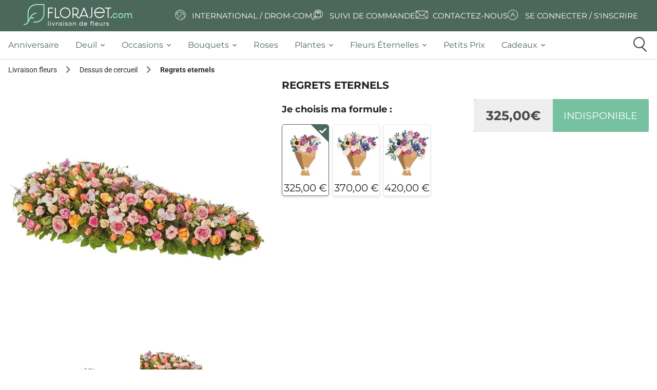

--- FILE ---
content_type: text/html; charset=UTF-8
request_url: https://www.florajet.com/c/dessus-de-cercueil/regrets-eternels-11240.html
body_size: 16391
content:

            <!DOCTYPE html><html lang="fr"><head><meta charset="utf-8"><!--[if IE]><meta http-equiv="X-UA-Compatible" content="IE=11; IE=10; IE=9; IE=8; IE=7; IE=EDGE; chrome=1"><![endif]--><meta content="initial-scale=1, shrink-to-fit=no, width=device-width" name="viewport"><meta name="viewport" content="width=device-width, initial-scale=1, minimum-scale=1, maximum-scale=5, shrink-to-fit=no, user-scalable=yes"><meta name="description" content="        Livraison Dessus de cercueil REGRETS ETERNELS en express partout en France avec Florajet. Magnifique Dessus de cercueil livré à domicile 7j/7 par un artisan fleuriste qualifié"><meta name="keywords" content=""><script type="application/ld+json">
{
    "@context": "https://schema.org",
    "@type": "WebSite",
    "name": "Florajet",
    "url": "https://www.florajet.com/",
    "sameAs": ["https://www.facebook.com/Florajet",
        "https://www.pinterest.fr/florajet/",
        "https://www.instagram.com/florajetfleur",
        "https://fr.linkedin.com/company/florajet",
        "https://www.tiktok.com/@florajet",
        "https://www.youtube.com/user/florajet"],
    "potentialAction": {
        "@type": "SearchAction",
        "target": "https://www.florajet.com/recherche.html?q={search_term}",
        "query-input": "required name=search_term"
    }
}
</script><script type="application/ld+json">
{
    "@context": "https://schema.org",
    "@type": "WebPage",
    "name": "Florajet",
    "description": "Livraison de fleurs en 3h, 7j/7, partout en France. Découvrez nos bouquets de fleurs de saison, plantes et compositions florales pour toutes les occasions d&#039;offrir.",
    "publisher": {
        "@type": "florist",
        "name": "Florajet",
        "image": "https://medias.florajet.com/_w_/design/v32/logo/HD/logo_mobile_2025.svg?w=230",
        "telephone": "[+33970170930]",
        "Address":"Chemin de l'Esqueiras",
        "priceRange":"€"
    }
}
</script><meta property="og:url"
          content="https://www.florajet.com/c/dessus-de-cercueil/regrets-eternels-11240.html"/><meta property="og:type" content="article"/><meta property="og:title" content="REGRETS ETERNELS - Florajet.com"/><meta property="og:description" content="Tendre et d&amp;eacute;licat ce magnifique dessus de cercueil saura transmettre vos sentiments les plus purs. Destin&amp;eacute;e &amp;agrave; &amp;ecirc;tre pos&amp;eacute;e sur le cercueil, cette jolie composition dira votre tendresse par son abondance de roses ing&amp;eacute;nues."/><meta property="og:image" content="/produits/300/11240.jpg?v=1756909365"/><link rel="canonical" href="https://www.florajet.com/c/dessus-de-cercueil/regrets-eternels-11240.html" /><link rel="preconnect" href="https://medias.florajet.com" /><link rel="preconnect" href="https://cdn.florajet.com" /><link rel="preconnect" href="https://cdn-ext.florajet.com" /><link rel="apple-touch-icon" sizes="57x57" href="https://medias.florajet.com/_w_/design/favicon/apple-icon-2025-57x57.png" fetchpriority="low"><link rel="apple-touch-icon" sizes="60x60" href="https://medias.florajet.com/_w_/design/favicon/apple-icon-2025-60x60.png" fetchpriority="low"><link rel="apple-touch-icon" sizes="72x72" href="https://medias.florajet.com/_w_/design/favicon/apple-icon-2025-72x72.png" fetchpriority="low"><link rel="apple-touch-icon" sizes="76x76" href="https://medias.florajet.com/_w_/design/favicon/apple-icon-2025-76x76.png" fetchpriority="low"><link rel="apple-touch-icon" sizes="114x114" href="https://medias.florajet.com/_w_/design/favicon/apple-icon-2025-114x114.png" fetchpriority="low"><link rel="apple-touch-icon" sizes="120x120" href="https://medias.florajet.com/_w_/design/favicon/apple-icon-2025-120x120.png" fetchpriority="low"><link rel="apple-touch-icon" sizes="144x144" href="https://medias.florajet.com/_w_/design/favicon/apple-icon-2025-144x144.png" fetchpriority="low"><link rel="apple-touch-icon" sizes="152x152" href="https://medias.florajet.com/_w_/design/favicon/apple-icon-2025-152x152.png" fetchpriority="low"><link rel="apple-touch-icon" sizes="180x180" href="https://medias.florajet.com/_w_/design/favicon/apple-icon-2025-180x180.png" fetchpriority="low"><link rel="icon" type="image/png" sizes="192x192"  href="https://medias.florajet.com/_w_/design/favicon/android-icon-192x192.png" fetchpriority="low"><link rel="icon" type="image/png" sizes="16x16" href="https://medias.florajet.com/_w_/design/favicon/favicon-2025-16x16.png" fetchpriority="low"><link rel="icon" type="image/png" sizes="32x32" href="https://medias.florajet.com/_w_/design/favicon/favicon-2025-32x32.png" fetchpriority="low"><link rel="icon" type="image/png" sizes="96x96" href="https://medias.florajet.com/_w_/design/favicon/favicon-2025-96x96.png" fetchpriority="low"><link rel="icon" type="image/png" sizes="192x192"  href="https://medias.florajet.com/_w_/design/favicon/android-icon-2025-192x192.png" fetchpriority="low"><link rel="manifest" href="/design/favicon/manifest.json?v=5.4.95"><meta name="msapplication-TileColor" content="#ffffff"><meta name="msapplication-TileImage" content="https://medias.florajet.com/_w_/design/favicon/apple-icon-2025-144x144.png"><meta name="theme-color" content="#ffffff"><title>Dessus de cercueil &quot;REGRETS ETERNELS&quot; - Livraison Express | Florajet</title><link rel="stylesheet" href="https://cdn.florajet.com/build/app.f3031682.css"><link rel="preload" as="script" href="https://cdn-ext.florajet.com/filerobot/js-cloudimage-responsive/lazysizes.min.v4.1.6.js?v=5.4.95"><link rel="preload" as="script" href="https://cdn-ext.florajet.com/filerobot/js-cloudimage-responsive/js-cloudimage-responsive.min.v4.9.0.js?v=5.4.95"><script data-type="GTM">
        dataLayer = [{
            'page_name': 'produit',
            'appel': '',
            'opm': '',
            'urlPage': '/c/dessus-de-cercueil/regrets-eternels-11240.html',
            'levier': '',
            'env': 'prod'
                                                                ,'datetime' : '2026-01-21 02:33:48'
,'population': 'generique'
,'statu_client': 'Prospect'
                                                                    ,
    'deuil': '1',
    'idproduit': '11240',
    'libproduit': 'REGRETS ETERNELS',
    'montant_brut_hors_frais_ttc': '325',
    'montant_net_hors_frais_ht': '270.83333333333',
    'ns_famille': 'dessus-de-cercueil',
    'ns_occasion': '',
    'ns_rayon': '',
    'ga_referer': '',
    'produit_type': 'fleuriste',
    'id_panier': '96d3c747-5005-4bbe-8cb9-e2a604dc7a65',
    'is_promo': '0',
    'ppcount': '1',
    'url_image_250': '/produits/250/11240.jpg?v=1756909218',
    'montant': '325',
    'availability': 'InStock',
    'tag_1': '',
    'tag_2': '',
    'tag_3': ''
}];
    </script><script>
        var _mtm = window._mtm = window._mtm || [];
        var syncDataLayer = function(a,c){a.push=function(e){Array.prototype.push.call(a,e);c(a);};};

        _mtm.push({'mtm.startTime': (new Date().getTime()), 'event': 'mtm.Start'});

        (function(){var d=document,g=d.createElement('script'),s=d.getElementsByTagName('script')[0];
            g.async=true; g.src='https://metrics.florajet.io/js/container_ZKlyHhM5.js'; s.parentNode.insertBefore(g,s);})();

        syncDataLayer(window.dataLayer,function(){window._mtm.push(window.dataLayer.at(-1));});
    </script><noscript><iframe src="//www.googletagmanager.com/ns.html?id=GTM-NZ6NM6" height="0" width="0" style="display:none;visibility:hidden" sandbox="allow-same-origin allow-scripts allow-forms"></iframe></noscript><script>(function(w,d,s,l,i){w[l]=w[l]||[];w[l].push({'gtm.start':
                new Date().getTime(),event:'gtm.js'});var f=d.getElementsByTagName(s)[0],
            j=d.createElement(s),dl=l!='dataLayer'?'&l='+l:'';j.async=true;j.src=
            '//www.googletagmanager.com/gtm.js?id='+i+dl;f.parentNode.insertBefore(j,f);
        })(window,document,'script','dataLayer','GTM-NZ6NM6');</script></head><body  itemscope itemtype="https://schema.org/WebPage"><header><nav id="static-navbar" class="navbar"><a href="/" class="py-2 "><img
            width="230"
            height="45"
                        src="https://medias.florajet.com/_w_/design/v32/logo/HD/logo_mobile_2025.svg?w=230"
            alt="Florajet : La livraison de fleurs"
            title="Florajet : La livraison de fleurs"
        ></a><ul class="nav"><li class="nav-item"><a data-obfref="L3BheXMtZGUtbGl2cmFpc29uLmh0bWw=" class="text-white text-deco-none"><i class="fa fj-icon-earth-2" aria-hidden="true"></i><span class="text-uppercase">International / DROM-COM</span></a></li><li class="nav-item"><a data-obfref="L2NvbW1hbmRlL3N1aXZpLWRlLWxpdnJhaXNvbi5odG1s" class="text-white text-deco-none"><i class="fj-icon-order-tracking" aria-hidden="true"></i><span class="text-uppercase">Suivi de commande</span></a></li><li class="nav-item"><a data-obfref="L2NvbnRhY3QuaHRtbA==" class="text-white text-deco-none"><svg class="fj-icon-contact-us" xmlns="http://www.w3.org/2000/svg" xmlns:xlink="http://www.w3.org/1999/xlink" width="26" height="26" viewBox="0 0 26 26"><defs><clipPath id="a"><rect width="23.86" height="15.172" fill="#fff"/></clipPath><clipPath id="c"><rect width="26" height="26"/></clipPath></defs><g id="b" clip-path="url(#c)"><g transform="translate(1 5)"><g clip-path="url(#a)"><path d="M22.391,0H1.469A1.47,1.47,0,0,0,0,1.469V13.7a1.47,1.47,0,0,0,1.469,1.469H22.391A1.47,1.47,0,0,0,23.86,13.7V1.469A1.47,1.47,0,0,0,22.391,0m.586,1.469V13.7a.587.587,0,0,1-.011.112L15.292,8l7.682-6.578c0,.016,0,.031,0,.047M.883,13.7V1.469c0-.016,0-.031,0-.047L8.568,8,.894,13.815A.585.585,0,0,1,.883,13.7M14.269,7.675,12.3,9.361a.568.568,0,0,1-.743,0L9.591,7.675,1.659.883H22.2Zm-4.992.932,1.688,1.446a1.476,1.476,0,0,0,1.93,0l1.688-1.446,7.5,5.682H1.779Z" fill="#fff"/></g></g></g></svg><span class="text-uppercase ml-2">Contactez-nous</span></a></li><li class="nav-item dropdown"><esi:remove><a data-obfref="L2NsaWVudC9sb2dpbi5odG1s" class="text-white text-deco-none"><i class="fa fj-icon-login" aria-hidden="true"></i><span class="text-uppercase">Se connecter / S&#039;inscrire</span></a></esi:remove><esi:include src="/_proxy/user-panel" onerror="continue" /></li></ul></nav><div id="main-menu"><div class="container-fluid"><a href="/" style="display: none"><img src="/design/v32/logo/HD/logo_mobile_2025.svg?w=%width%" alt="Florajet : La livraison de fleurs" title="Florajet : La livraison de fleurs"></a><ul class="top-menu navbar-menu flex-nowrap" id="nav-tab" role="tablist"><li style="display: none;" class="object-fit-contain nav-item first" role="tab"><a href="/"    ><span class="//cdn.florajet.com/design/v32/logo/logo-mini.png"></span></a></li><li role="tab" class="nav-item"><a href="/occasion-5/anniversaire.html"     class="nav-link"><span>Anniversaire</span></a></li><li role="tab" class="nav-item dropdown"><a href="#"     class="dropdown-toggle nav-link" data-toggle="dropdown"><span>deuil</span><b class="caret"></b></a><div class="dropdown-menu"><a href="/famille-deuil-43/plantes-deuil.html"     class="dropdown-item"><span>Plantes deuil</span></a><a href="/famille-deuil-44/bouquets-deuil.html"     class="dropdown-item"><span>Bouquets deuil</span></a><a href="/famille-deuil-37/coussin.html"     class="dropdown-item"><span>Coussins</span></a><a href="/famille-deuil-29/gerbe-deuil.html"     class="dropdown-item"><span>Gerbes de fleurs</span></a><a href="/famille-deuil-31/couronne.html"     class="dropdown-item"><span>Couronnes de fleurs</span></a><a href="/famille-deuil-39/dessus-de-cercueil.html"     class="dropdown-item"><span>Dessus de cercueil</span></a><a href="/famille-deuil-74/plaques-funeraires.html"     class="dropdown-item"><span>Plaques funéraires</span></a><a href="/service/entretien-fleurissement-sepulture.html"     class="dropdown-item"><span>Entretien et fleurissement de sépulture</span></a><a href="/occasion-12/deuil.html"     class="font-weight-bold dropdown-item"><span>Voir tous les produits deuil</span></a></div></li><li role="tab" class="nav-item dropdown"><a href="#"     class="dropdown-toggle nav-link" data-toggle="dropdown"><span>occasions</span><b class="caret"></b></a><div class="dropdown-menu"><a href="/occasion-2/mariage.html"     class="dropdown-item"><i class="fj-icon-mariage"></i><span>Mariage</span></a><a href="/occasion-1/naissance.html"     class="dropdown-item"><i class="fj-icon-naissance"></i><span>Naissance</span></a><a href="/occasion-4/amour.html"     class="dropdown-item"><i class="fj-icon-amour"></i><span>Amour</span></a><a href="/occasion-12/deuil.html"     class="dropdown-item"><i class="fj-icon-deuil"></i><span>Deuil</span></a></div></li><li role="tab" class="nav-item dropdown"><a href="#"     class="dropdown-toggle nav-link" data-toggle="dropdown"><span>bouquets</span><b class="caret"></b></a><div class="dropdown-menu"><a href="/categorie-202/fleurs-francaises.html"     class="dropdown-item"><span>Fleurs françaises</span></a><a href="/famille-7/bouquets-de-fleurs.html"     class="dropdown-item"><span>Bouquet de fleurs</span></a><a href="/famille-2/composition.html"     class="dropdown-item"><span>Composition florale</span></a><a href="/occasion-50/fleurs-de-saison.html"     class="dropdown-item"><span>Fleurs de saison</span></a><span      class="font-weight-bold dropdown-item" data-obfref="L2xpc3RlLWRlLXRvdXMtbGVzLXByb2R1aXRzLmh0bWw="><span>Toutes nos fleurs</span></span></div></li><li role="tab" class="nav-item"><a href="/famille-8/bouquet-de-roses.html"     class="nav-link"><span>Roses</span></a></li><li role="tab" class="nav-item dropdown"><a href="#"     class="dropdown-toggle nav-link" data-toggle="dropdown"><span>plantes</span><b class="caret"></b></a><div class="dropdown-menu"><a href="/categorie-186/plantes-fleuries.html"     class="dropdown-item"><span>Plantes vertes</span></a><a href="/categorie-187/plantes-fleuries.html"     class="dropdown-item"><span>Plantes fleuries</span></a><a href="/categorie-204/orchidees.html"     class="dropdown-item"><span>Orchidées</span></a><span      class="font-weight-bold dropdown-item" data-obfref="L2ZhbWlsbGUtNjEvcGxhbnRlcy5odG1s"><span>Toutes les plantes</span></span></div></li><li role="tab" class="nav-item dropdown"><a href="#"     class="dropdown-toggle nav-link" data-toggle="dropdown"><span>Fleurs éternelles</span><b class="caret"></b></a><div class="dropdown-menu"><a href="/categorie-71/fleurs-sechees.html"     class="dropdown-item"><span>Fleurs séchées</span></a><a href="/categorie-62/les-roses-eternelles.html"     class="dropdown-item"><span>Roses éternelles</span></a><a href="/categorie-13/fleurs-et-bougies.html"     class="dropdown-item"><span>Bouquets de bougies</span></a><a href="/categorie-199/lego.html"     class="dropdown-item"><span>LEGO®</span></a><a href="/categorie-200/fleurs-de-soie.html"     class="dropdown-item"><span>Fleurs de soie</span></a><span      class="font-weight-bold dropdown-item" data-obfref="L2ZhbWlsbGUtNzYvZmxldXJzLWV0ZXJuZWxsZXMuaHRtbA=="><span>Toutes nos fleurs éternelles</span></span></div></li><li role="tab" class="nav-item"><a href="/occasion-22/bons-plans.html"     class="nav-link"><span>Petits prix</span></a></li><li role="tab" class="nav-item dropdown"><a href="#"     class="dropdown-toggle nav-link" data-toggle="dropdown"><span>cadeaux</span><b class="caret"></b></a><div class="dropdown-menu"><a href="/categorie-1/chocolats.html"     class="dropdown-item"><span>Fleurs et chocolats</span></a><a href="/categorie-24/gourmandises.html"     class="dropdown-item"><span>Fleurs et gourmandises</span></a><a href="/categorie-192/fleurs-et-beaute.html"     class="dropdown-item"><span>Fleurs et beauté</span></a><a href="/occasion-32/cadeaux-deco.html"     class="dropdown-item"><span>Fleurs et décoration</span></a><a href="/famille-75/fleurs-et-cadeaux.html"     class="font-weight-bold dropdown-item"><span>Voir toutes nos fleurs et cadeaux</span></a></div></li><li class="col pr-0 nav-item last" id="icon-search-menu" role="tab"><span class="icon-search nav-link"><i class="circle"></i><i class="handle"></i></span></li></ul></div></div><aside id="search_menu" class="search_menu" aria-label="Que recherchez-vous ?"><div class="d-flex flex-column"><p class="d-none d-md-block montserrat">
                🌼 <b>Faites éclore vos envies</b> ! Saisissez quelques mots-clés, et nous trouverons la meilleure sélection pour vous.
            </p><form action="/recherche.html" class="form-group d-flex pt-2" method="get"><label class="sr-only" for="search_input">
                    Que recherchez-vous ?
                </label><div class="d-flex justify-content-center mx-auto inputs_container"><input
                        id="search_input"
                        class="search_input form-control"
                        onfocus="let value=this.value;this.value=null;this.value=value"
                        name="q"
                        value=""
                        type="text"
                        placeholder="Que recherchez-vous ?"
                        autocomplete="off"
                        aria-describedby="search_menu_description"
                    ><input id="search_reset" type="reset" value="&times;" /><button class="icon-search-menu-mini" title="Rechercher" type="submit"><span class="icon-search"><i class="circle"></i><i class="handle"></i></span></button></div></form></div></aside></header><nav class=""><div class="product-nav"><div class="container-fluid"><ol id="breadcrumbs" class="breadcrumb d-none d-md-flex" itemscope itemtype="https://schema.org/BreadcrumbList"><li class="breadcrumb-item" itemprop="itemListElement" itemscope itemtype="https://schema.org/ListItem"><a href="/" itemprop="item"><span itemprop="name">Livraison fleurs</span></a><meta itemprop="position" content="1" /><meta itemprop="item" content="https://www.florajet.com/" /><span class='separator'></span></li><li class="breadcrumb-item" itemprop="itemListElement" itemscope itemtype="https://schema.org/ListItem"><a href="/famille-deuil-39/dessus-de-cercueil.html" itemprop="item"><span itemprop="name">Dessus de cercueil</span></a><meta itemprop="position" content="2" /><meta itemprop="item" content="https://www.florajet.com/famille-deuil-39/dessus-de-cercueil.html" /><span class='separator'></span></li><li class="breadcrumb-item" itemprop="itemListElement" itemscope itemtype="https://schema.org/ListItem"><span itemprop="name">Regrets eternels</span><meta itemprop="position" content="3" /><meta itemprop="item" content="https://www.florajet.com/c/dessus-de-cercueil/regrets-eternels-11240.html" /></li></ol><p class="breadcrumb d-inline-block d-md-none"><span class="breadcrumb-item"><a href="/">Livraison fleurs</a><span class='material-icons'>chevron_right</span></span><span class="breadcrumb-item"><a href="/famille-deuil-39/dessus-de-cercueil.html">Dessus de cercueil</a><span class='material-icons'>chevron_right</span></span><span class="breadcrumb-item">Regrets eternels</span></p></div></div></nav><div class="container-fluid d-flex flex-column product-page"><div class="row"><div class="product-content justify-content-between align-items-stretch" style=""><div class="product-block"  itemscope itemtype="https://schema.org/Product"><meta itemprop="brand" content="Florajet" /><meta itemprop="description" content="Dessus de cercueil dans les tons rose, orange et blanc composé de lisianthus, phalaenopsis, roses avalanche, roses aqua, roses elisa, roses pebbles, roses talea, leucodendron, salal, roses laowlands et asparagus." /><meta itemprop="productID" content="1511240" /><meta itemprop="url" content="https://www.florajet.com/c/dessus-de-cercueil/regrets-eternels-11240.html" /><div class="medias col-12 col-lg-5"><div class="medias"><div id="carousel-product" class="carousel slide" data-ride="carousel" data-interval="false"><div class="carousel-inner"><div class="carousel-item active"><a role="link" data-toggle="modal" data-target="#modal_zoom"
                                                           data-zoom="https://medias.florajet.com/_w_/produits/600/11240.jpg?v=1756910650"><div><img                                                                            src="https://medias.florajet.com/_w_/produits/600/11240.jpg?v=1756910650"
                                                                                                                                                title="Dessus de cercueil REGRETS ETERNELS"
                                                                        class="img-fluid" itemprop="image"
                                                                        content="https://medias.florajet.com/_w_/produits/600/11240.jpg?v=1756910650"
                                                                        width="600"
                                                                        height="600"
                                                                ></div></a></div><div class="carousel-item"><a role="link" data-toggle="modal" data-target="#modal_zoom"
                                                           data-zoom="https://medias.florajet.com/_w_/produits/macro/11240.jpg?v=1756911321"><div><img                                                                            src="[data-uri]"
                                                                            data-src="https://medias.florajet.com/_w_/produits/macro/11240.jpg?v=1756911321"
                                                                                                                                                title="Dessus de cercueil REGRETS ETERNELS"
                                                                        class="img-fluid" itemprop="image"
                                                                        content="https://medias.florajet.com/_w_/produits/macro/11240.jpg?v=1756911321"
                                                                        width="600"
                                                                        height="600"
                                                                ></div></a></div><a href="#carousel-product" class="carousel-control-prev" style="background-color: transparent" role="button" data-slide="prev"><span class="carousel-control-prev-icon" aria-hidden="true"></span><span class="sr-only">Previous</span></a><a href="#carousel-product" class="carousel-control-next" style="background-color: transparent" role="button" data-slide="next"><span class="carousel-control-next-icon" aria-hidden="true"></span><span class="sr-only">Next</span></a></div></div><div class="row"><ol class="carousel-indicators mt-2" style="position: inherit"><button type="button" data-target="#carousel-product" data-slide-to="0"
                                                            class=" active" aria-current="true"
                                                            style="border: none;outline: none"><a role="link" class="thumbnail-item active"
                                                           data-id="img_11240_1"><img src="[data-uri]"
                                                                 data-src="https://medias.florajet.com/_w_/produits/600/11240.jpg?v=1756910650" class="img-fluid lazy" width="205"
                                                                 height="205" title="REGRETS ETERNELS - 1"
                                                                 alt="REGRETS ETERNELS 1"></a></button><button type="button" data-target="#carousel-product" data-slide-to="1"
                                                            class="" aria-current="true"
                                                            style="border: none;outline: none"><a role="link" class="thumbnail-item"
                                                           data-id="img_11240_2"><img src="[data-uri]"
                                                                 data-src="https://medias.florajet.com/_w_/produits/macro/11240.jpg?v=1756911321" class="img-fluid lazy" width="205"
                                                                 height="205" title="REGRETS ETERNELS - 2"
                                                                 alt="REGRETS ETERNELS 2"></a></button></ol></div><small class="d-block text-center mt-2">La photo présentée correspond à la formule de prix 'énormément'. Photos non contractuelles.</small></div></div><div class="order col"><div class="header"><h1 class="title" itemprop="name" id="product_title">REGRETS ETERNELS</h1></div><form id="product_form" name="product_form" method="post" data-purchase-form="" novalidate="novalidate" class="row"><input type="hidden" id="product_form_id" name="product_form[id]" value="11240" /><div class="step-group d-flex flex-wrap"><div class="step col-12 col-lg-6"><!-- Contenu pour les Déclinaisons --><div class="step-label" id="declinaisons_label">Je choisis ma formule :</div><div class="step-form pb-3"><div id="product_form_product_group" class="form-group mb-0" itemprop="offers" itemscope itemtype="https://schema.org/AggregateOffer"><link itemprop="availability" href="https://schema.org/OutOfStock"/><meta itemprop="priceCurrency" content="EUR"><meta itemprop="lowprice" content="325"><meta itemprop="highprice" content="420"><meta itemprop="offerCount" content="0" /><div class="show-tick show-menu-arrow select-formule"><div class="declinaison-group"><div class="declinaison active"
                         data-trigger="hover" data-toggle="popover" data-placement="bottom" data-boundary="viewport"
                         title="Beaucoup"
                         data-html="true"
                         data-content="
<div class='popover-declinations'><div>
        Le bouquet ou la création livré sera plus réduit en taille et contiendra moins de tiges.
    </div><div class='popover-footer'>
        &lt;span class=&#039;small&#039;&gt;&lt;/span&gt;
    </div></div>
"
                         itemprop="offers" itemscope itemtype="https://schema.org/Offer"
                    ><link itemprop="availability" href="https://schema.org/OutOfStock" /><img src="https://medias.florajet.com/_w_/design/v32/icons/formule/low.jpg" data-ci-do-not-replace-url="true" alt="Beaucoup" title="Beaucoup" width="90" height="100"><input id="1511240~low" type="radio" id="product_form_product" name="product_form[product]" required="required" class="selectpicker" placeholder="Choisissez une formule"
             value="1511240~low"
                               data-price="325" checked="checked"                               data-type="low"
                        ><div class="price mt-2" itemprop="price" content="325">
                            325,00 €
                        </div><div class="shapes shapes-declinaison"><i class="fas fa-check"></i></div></div><div class="declinaison"
                         data-trigger="hover" data-toggle="popover" data-placement="bottom" data-boundary="viewport"
                         title="Énormément"
                         data-html="true"
                         data-content="
<div class='popover-declinations'><div>
        Le produit floral livré sera assimilable en termes de nature et de volume au produit présenté en photo sur Florajet.com.
    </div><div class='popover-footer'>
        &lt;span class=&#039;small&#039;&gt;&lt;/span&gt;
    </div></div>
"
                         itemprop="offers" itemscope itemtype="https://schema.org/Offer"
                    ><link itemprop="availability" href="https://schema.org/OutOfStock" /><img src="https://medias.florajet.com/_w_/design/v32/icons/formule/best.jpg" data-ci-do-not-replace-url="true" alt="Énormément" title="Énormément" width="90" height="100"><input id="1511240~best" type="radio" id="product_form_product" name="product_form[product]" required="required" class="selectpicker" placeholder="Choisissez une formule"
             value="1511240~best"
                               data-price="370"                               data-type="best"
                        ><div class="price mt-2" itemprop="price" content="370">
                            370,00 €
                        </div><div class="shapes shapes-declinaison"><i class="fas fa-check"></i></div></div><div class="declinaison"
                         data-trigger="hover" data-toggle="popover" data-placement="bottom" data-boundary="viewport"
                         title="Passionnément"
                         data-html="true"
                         data-content="
<div class='popover-declinations'><div>
        C'est la formule la plus prestigieuse. La création sera plus riche en fleurs, le diamètre ou la longueur bien plus important.
    </div><div class='popover-footer'>
        &lt;span class=&#039;small&#039;&gt;&lt;/span&gt;
    </div></div>
"
                         itemprop="offers" itemscope itemtype="https://schema.org/Offer"
                    ><link itemprop="availability" href="https://schema.org/OutOfStock" /><img src="https://medias.florajet.com/_w_/design/v32/icons/formule/luxe.jpg" data-ci-do-not-replace-url="true" alt="Passionnément" title="Passionnément" width="90" height="100"><input id="1511240~luxe" type="radio" id="product_form_product" name="product_form[product]" required="required" class="selectpicker" placeholder="Choisissez une formule"
             value="1511240~luxe"
                               data-price="420"                               data-type="luxe"
                        ><div class="price mt-2" itemprop="price" content="420">
                            420,00 €
                        </div><div class="shapes shapes-declinaison"><i class="fas fa-check"></i></div></div></div></div></div></div><!-- Contenu pour le Click & Collect --><div id="product_esm" data-esm=""></div><div id="is_product_pqdf" data-id=""></div><div class="step-form"><div id="product_form_extraFields"></div><div id="showNewsPaperContentByDate" data-product.libelle="REGRETS ETERNELS"></div></div></div><div class="modal fade" id="modal_news_paper" tabindex="-1" role="dialog" aria-labelledby="modal_news_paper"  ><div class="modal-dialog modal-dialog-centered " role="document"><div class="modal-content modal-border-radius "><div class="modal-header"><button type="button" class="close modal-border-radius mr-sm-2" data-dismiss="modal" aria-label="Close"><span aria-hidden="true">&times;</span></button><div class="modal-title h4 "></div></div><div class="modal-body clearfix " ><img id="imgNewsPaperOpenModal" src="" class="mx-auto d-block img-fluid" alt="Journal"></div><div class="modal-footer "></div></div></div></div><div class="step col-12 col-lg-6"><div class="price"><div class="row mt-2 mx-0"><div class="d-flex align-self-end w-100" id="btn-float-anchor"><div class="col-12"><button id="open-accessories-sidebar"                                                                        type="submit"
                                                                        disabled                                                                        class="btn btn-block btn-flo-lg-order p-0 d-flex" form="product_form"><span class="py-3 px-4 flex-shrink-1"><strong class="tot" data-productPrice="325">325,00€</strong></span><span class="w-100 d-flex flex-nowrap justify-content-center align-content-centerdisabled"><span class="w-100">
                                                                                                                                                    Indisponible
                                                                                                                                            </span></span></button></div></div></div></div></div></div><input type="hidden" id="product_form__token" name="product_form[_token]" value="738dfc0599f18d15a4c757527104.O0BgJh35Ri2pobLoFsVC-ISoTz4X5dAqJ4YVc0SPfpk.cwwIbn7NAUrc8MOJU50mnvXbLA0nquJieNBKPya5OKlkBFBoaIwjYcqXhg" /></form></div></div><div id="after-product-notices" class="d-sm-block d-lg-flex"><div class="card-columns d-flex flex-column"><div class="card"><div class="card-header"><h2>Description</h2></div><div class="card-body"><p>Tendre et délicat ce magnifique dessus de cercueil saura transmettre vos sentiments les plus purs. Destinée à être posée sur le cercueil, cette jolie composition dira votre tendresse par son abondance de roses ingénues.</p></div></div><div class="card delivery-text "><div><div id="delivery_info" class="card-header"><h2>Livraison</h2></div><div class="card-body"><p>Ce produit sera livré et remis en mains propres par un fleuriste membre du réseau Florajet.</p><p>
                        Frais de livraison à partir de
                        :
                        <strong>14,95€</strong></p><div class="alert alert-info">
                        Frais de livraison <strong>OFFERTS</strong> si vous êtes client Premium. <br> Comment devenir client Premium ? 

                        <a data-obfref="L3ByZW1pdW0uaHRtbA=="><u>Cliquez-ici</u></a></div></div></div></div></div><div class="card-columns d-flex flex-column"><div class="card"><div><div class="card-header"><h2>Composition</h2></div><div class="card-body"><p>Dessus de cercueil dans les tons rose, orange et blanc composé de lisianthus, phalaenopsis, roses avalanche, roses aqua, roses elisa, roses pebbles, roses talea, leucodendron, salal, roses laowlands et asparagus.</p><p><strong>Référence :</strong> 1511240</p><span class="small inline-block"></span></div></div></div><div class="card"><div class="card-header"><h2>Charte qualité Florajet</h2></div><div class="card-body"><p class="base-chart">Votre bouquet sera réalisé quelques minutes avant sa livraison <strong>par un artisan fleuriste</strong> proche du destinataire vous garantissant ainsi <strong>un produit d'une qualité optimale</strong>.</p><p class="d-none drive-chart">Ce produit est à retirer en magasin auprès du fleuriste en charge de votre commande <strong>après réception du SMS de confirmation</strong>, pendant le créneau de retrait choisi et dans les horaires d’ouverture effectifs du fleuriste.<br/><br/>Si vous êtes empêché de retirer le produit pendant le créneau de retrait choisi, vous disposez d'un <strong>délai maximum de 48h</strong> à compter de la réception du SMS pour retirer votre commande pendant les horaires d’ouverture effectifs du fleuriste.</p></div></div><div class="card"><div><div class="card-header"><h2>Note</h2></div><p class="card-body">
                                    Votre arrangement floral Florajet, composé de fleurs fraîches, pourra être quelque peu différent du visuel présenté qui a valeur indicative. Votre composition, créée spécialement pour vous par un de nos artisans, est susceptible de varier légèrement en fonction de la sensibilité artistique du fleuriste mais aussi de la saisonnalité des fleurs qui la composent. L&#039;esprit du bouquet, sa forme, ses couleurs ainsi que ses essences principales seront respectés par notre artisan fleuriste qui réalisera, à votre intention, cette création inédite quelques minutes avant de la livrer.
                            </p></div></div></div></div><div class="card-group mt-0 d-none d-md-flex"><p class="card-body"><small>
                    * Champs obligatoires.<br /></small></p></div><div id="recos" class="my-4 col-12"><div class="loading"><div class="title-underline"></div><div class="list-products col"><article class="loading"><p class="image"></p><p class="name"></p><p class="price"></p><p class="delivery"></p></article><article class="loading"><p class="image"></p><p class="name"></p><p class="price"></p><p class="delivery"></p></article><article class="loading"><p class="image"></p><p class="name"></p><p class="price"></p><p class="delivery"></p></article><article class="loading"><p class="image"></p><p class="name"></p><p class="price"></p><p class="delivery"></p></article></div></div></div><div id="opinions" class="my-4 opinions col-12"><div class="loading"><div class="title-underline"></div><div class="card-deck"><div class="card"><div class="card-header"><div class="rate"></div></div><div class="card-body"></div></div><div class="card"><div class="card-header"><div class="rate"></div></div><div class="card-body"></div></div><div class="card"><div class="card-header"><div class="rate"></div></div><div class="card-body"></div></div></div></div></div><div id="familyOptions" class="pt-4 my-4 list-div-columns"></div><div class="modal fade" id="modal_zoom" tabindex="-1" role="dialog" aria-labelledby="modal_zoom"  ><div class="modal-dialog modal-dialog-centered " role="document"><div class="modal-content modal-border-radius "><div class="modal-header"><button type="button" class="close modal-border-radius mr-sm-2" data-dismiss="modal" aria-label="Close"><span aria-hidden="true">&times;</span></button><div class="modal-title h4 "></div></div><div class="modal-body clearfix " ></div><div class="modal-footer "><button type="button" class="btn btn-default pull-left" data-dismiss="modal">Fermer</button></div></div></div></div><div class="modal fade" id="modal_restrictions" tabindex="-1" role="dialog" aria-labelledby="modal_restrictions"  ><div class="modal-dialog modal-dialog-centered " role="document"><div class="modal-content modal-border-radius "><div class="modal-header"><button type="button" class="close modal-border-radius mr-sm-2" data-dismiss="modal" aria-label="Close"><span aria-hidden="true">&times;</span></button><div class="modal-title h4 ">Liste des localités disponibles pour ce produit</div></div><div class="modal-body clearfix " ></div><div class="modal-footer "><button type="button" class="btn btn-default pull-left" data-dismiss="modal">Fermer</button></div></div></div></div><div class="modal fade" id="modal_msg" tabindex="-1" role="dialog" aria-labelledby="modal_msg"  ><div class="modal-dialog modal-dialog-centered " role="document"><div class="modal-content modal-border-radius "><div class="modal-header"><button type="button" class="close modal-border-radius mr-sm-2" data-dismiss="modal" aria-label="Close"><span aria-hidden="true">&times;</span></button><div class="modal-title h4 ">Information</div></div><div class="modal-body clearfix " ></div><div class="modal-footer "><button type="button" class="btn btn-default pull-left" data-dismiss="modal">Fermer</button></div></div></div></div></div></div></div></div><footer class="bg-tige text-white"><div class="footer"><div class="d-block col-12 col-lg-3 d-flex align-items-center justify-content-center logo"><img class="lazy img-fluid"
         height="120"
         width="200"
         src="[data-uri]"
         data-src="https://medias.florajet.com/_w_/design/v32/icons/footer/florajet-logo-white.svg"
         alt="logo florajet" /></div><div class="d-block col-12 col-lg-9 px-0 d-flex align-items-center"><div class="col-12"><form
            action="/newsletter.html"
            method="post"
            class="footer-form d-flex"
        ><div class="flex-grow-1" style="max-width: 543px"><input
                    type="text"
                    name="email"
                    class="form-control newsletter-input"
                    placeholder="Inscrivez-vous à notre newsletter et bénéficiez de 15% de remise"
                /></div><div class="input-group-append"><button class="btn btn-full-primary text-uppercase" type="submit">
                    M&#039;inscrire
                </button></div></form></div></div><div class="d-block d-lg-none mb-2 mb-lg-5 col-12"><section class="col-12 d-flex flex-wrap " aria-label="Suivez-nous"><a data-obfref="aHR0cHM6Ly93d3cuZmFjZWJvb2suY29tL0Zsb3JhamV0" data-obfrel="bm9yZWZlcnJlciBub29wZW5lcg==" data-obftarget="_blank" class="social-network mr-1"><img width="31" height="31"
                src="[data-uri]"
                data-src="https://medias.florajet.com/_w_/design/v32/icons/icon-facebook-2025.png"
                alt="logo de Facebook" /></a><a data-obfref="aHR0cHM6Ly93d3cuaW5zdGFncmFtLmNvbS9mbG9yYWpldGZsZXVy" data-obfrel="bm9yZWZlcnJlciBub29wZW5lcg==" data-obftarget="_blank" class="social-network mr-1"><img width="31" height="31"
                 src="[data-uri]"
                 data-src="https://medias.florajet.com/_w_/design/v32/icons/icon-instagram-2025.png"
                 alt="logo de Instagram" /></a><a data-obfref="aHR0cHM6Ly93d3cucGludGVyZXN0LmZyL2Zsb3JhamV0Lw==" data-obfrel="bm9yZWZlcnJlciBub29wZW5lcg==" data-obftarget="_blank" class="social-network mr-1"><img width="31" height="31"
                 src="[data-uri]"
                 data-src="https://medias.florajet.com/_w_/design/v32/icons/icon-pinterest-2025.png"
                 alt="logo de Pinterest" /></a><a data-obfref="aHR0cHM6Ly93d3cueW91dHViZS5jb20vdXNlci9mbG9yYWpldA==" data-obfrel="bm9yZWZlcnJlciBub29wZW5lcg==" data-obftarget="_blank" class="social-network mr-1"><img width="31" height="31"
                 src="[data-uri]"
                 data-src="https://medias.florajet.com/_w_/design/v32/icons/icon-youtube-2025.png"
                 alt="logo de Youtube" /></a><a data-obfref="aHR0cHM6Ly93d3cudGlrdG9rLmNvbS9AZmxvcmFqZXQ=" data-obfrel="bm9yZWZlcnJlciBub29wZW5lcg==" data-obftarget="_blank" class="social-network mr-1"><img width="31" height="31"
                 src="[data-uri]"
                 data-src="https://medias.florajet.com/_w_/design/v32/icons/icon-tiktok-2025.png"
                 alt="logo de TikTok" /></a><a data-obfref="aHR0cHM6Ly93d3cubGlua2VkaW4uY29tL2NvbXBhbnkvZmxvcmFqZXQ=" data-obfrel="bm9yZWZlcnJlciBub29wZW5lcg==" data-obftarget="_blank" class="social-network mr-1"><img width="31" height="31"
                 src="[data-uri]"
                 data-src="https://medias.florajet.com/_w_/design/v32/icons/icon-linkedin-2025.png"
                 alt="logo de Linkedin" /></a></section></div><div class="d-block d-lg-none col-12 mb-4"><div class="d-flex justify-content-center mt-2"></div></div><div class="col-12 col-lg-3 px-0 mb-4"><div class="col-12"><div class="text-white" itemscope itemprop="mainEntity" itemtype="https://schema.org/Question"><div class="div-chevron align-items-center d-flex justify-content-between"><div class="h4 text-white content mb-0" itemprop="name">
                    Nos services
                </div></div><div class=" row mx-0 mt-2" itemscope itemprop="acceptedAnswer" itemtype="https://schema.org/Answer"><ul data-role="content"  class="mb-0 text-justify" itemprop="text"><li><a data-obfref="L3F1aS1zb21tZXMtbm91cy5odG1s">A votre service depuis 34 ans</a></li><li><a data-obfref="L25vcy1hdmFudGFnZXMuaHRtbA==">Les avantages Florajet</a></li><li><a data-obfref="L3ByZXNlbnRhdGlvbi1kZXMtYWJvbm5lbWVudHMuaHRtbA==">Formules d&#039;abonnements</a></li><li><a data-obfref="L3BheXMtZGUtbGl2cmFpc29uLmh0bWw=">Faites livrer des fleurs à l&#039;étranger</a></li><li><a data-obfref="aHR0cHM6Ly93d3cuZmxvcmFqZXQtcHJvLmNvbS9sb2dpbg==" data-obfrel="bm9mb2xsb3cgbm9yZWZlcnJlciBub29wZW5lcg==" data-obftarget="_blank">Nos solutions pour les entreprises</a></li><li><a data-obfref="L2luZm9ybWF0aW9ucy1sZWdhbGVzLmh0bWw=">Informations légales</a></li><li><a data-obfref="L2Ryb2l0LWRlLXJldHJhY3RhdGlvbi5odG1s">Droit de rétractation</a></li><li><a data-obfref="L3Jlc3BlY3QtZGUtbGEtdmllLXByaXZlZS5odG1s" data-obfrel="bm9mb2xsb3c=">Informatique et Libertés</a></li><li><a data-obfref="L2luZm9ybWF0aW9ucy1zdXItbGVzLWNvb2tpZXMuaHRtbA==" data-obfrel="bm9mb2xsb3c=">Cookies</a></li><li><a data-obfref="L3ByZW1pdW0uaHRtbA==">Livraison Florajet Premium</a></li><li><a data-obfref="L3JlZ2xlbWVudC5odG1s">Règlement jeu concours</a></li></ul></div></div></div></div><div class="col-12 col-lg-3 px-0 mb-3"><div class="mb-3 col-12"><div class="text-white" itemscope itemprop="mainEntity" itemtype="https://schema.org/Question"><div class="div-chevron align-items-center d-flex justify-content-between"><div class="h4 text-white content mb-0" itemprop="name">
                    Coin pratique
                </div></div><div class=" row mx-0 mt-2" itemscope itemprop="acceptedAnswer" itemtype="https://schema.org/Answer"><ul data-role="content"  class="mb-0 text-justify" itemprop="text"><li><a data-obfref="L2NvbW1hbmRlL3N1aXZpLWRlLWxpdnJhaXNvbi5odG1s">Suivi de livraison</a></li><li><a data-obfref="L2xpc3RlLWRlLXRvdXMtbGVzLXByb2R1aXRzLmh0bWw=">Index</a></li><li><a href="/espace-fleuristes.html">Trouver un fleuriste</a></li><li><a href="/blog.html">Blog</a></li><li><a data-obfref="L3Jlam9pbmRyZS1sZS1yZXNlYXUtZmxvcmFqZXQuaHRtbA==">Rejoindre le réseau Florajet</a></li></ul></div></div></div><div class="col-12"><div class="text-white" itemscope itemprop="mainEntity" itemtype="https://schema.org/Question"><div class="div-chevron align-items-center d-flex justify-content-between"><div class="h4 text-white content mb-0" itemprop="name">
                    Besoin d&#039;aide ?
                </div></div><div class=" row mx-0 mt-2" itemscope itemprop="acceptedAnswer" itemtype="https://schema.org/Answer"><ul data-role="content"  class="mb-0 text-justify" itemprop="text"><li><a data-obfref="aHR0cHM6Ly9zdXBwb3J0LmZsb3JhamV0LmNvbS9oYy9mcg==" data-obfrel="bm9mb2xsb3cgbm9yZWZlcnJlciBub29wZW5lcg==" data-obftarget="_blank">FAQ</a></li><li><a data-obfref="L2NvbnRhY3QuaHRtbA==">Nous contacter</a></li><li><a data-obfref="L2NvbmRpdGlvbnMtZ2VuZXJhbGVzLWRlLXZlbnRlcy5odG1s" data-obfrel="bm9mb2xsb3c=">CGV </a></li><li><a data-obfref="amF2YXNjcmlwdDpEaWRvbWkucHJlZmVyZW5jZXMuc2hvdygpOw==">Gestion de la Confidentialité</a></li><li><a data-obfref="L3Byb2dyYW1tZS1kZS1maWRlbGl0ZS5odG1s">Programme de fidélité</a></li></ul></div></div></div></div><div class="col-12 col-lg-3 px-0"><div class="mb-3 col-12"><div class="text-white" itemscope itemprop="mainEntity" itemtype="https://schema.org/Question"><div class="div-chevron align-items-center d-flex justify-content-between"><div class="h4 text-white content mb-0" itemprop="name">
                    Des fleurs à offrir
                </div></div><div class=" row mx-0 mt-2" itemscope itemprop="acceptedAnswer" itemtype="https://schema.org/Answer"><ul data-role="content"  class="mb-0 text-justify" itemprop="text"><li><a href="/evenement-7/saint-valentin.html">Livraison Fleurs Saint-Valentin </a></li><li><a href="/evenement-14/fete-des-grands-meres.html">Livraison Fleurs Fête des Grands-Mères </a></li><li><a href="/evenement-15/fete-des-meres.html">Livraison Fleurs Fête des Mères</a></li></ul></div></div></div><div class="mb-3 col-12"><div class="text-white" itemscope itemprop="mainEntity" itemtype="https://schema.org/Question"><div class="div-chevron align-items-center d-flex justify-content-between"><div class="h4 text-white content mb-0" itemprop="name">
                    Gardons contact
                </div></div><div class=" row mx-0 mt-2" itemscope itemprop="acceptedAnswer" itemtype="https://schema.org/Answer"><ul data-role="content"  class="mb-0" itemprop="text"><li><a href="tel:+33826101070" class="no-underline"><p>Pour passer commande composez le 08.26.10.10.70 <small>(service 0.15€/min + prix appel)</small>.</p></a></li><li><a href="tel:+33970170930" class="no-underline">
                                Pour toutes informations sur votre commande, suivi de livraison, SAV ou modification de commande composez le 09.70.17.17.18.
                            </a></li></ul></div></div></div><div class="d-none d-lg-block"><section class="col-12 d-flex flex-wrap " aria-label="Suivez-nous"><a data-obfref="aHR0cHM6Ly93d3cuZmFjZWJvb2suY29tL0Zsb3JhamV0" data-obfrel="bm9yZWZlcnJlciBub29wZW5lcg==" data-obftarget="_blank" class="social-network mr-1"><img width="31" height="31"
                src="[data-uri]"
                data-src="https://medias.florajet.com/_w_/design/v32/icons/icon-facebook-2025.png"
                alt="logo de Facebook" /></a><a data-obfref="aHR0cHM6Ly93d3cuaW5zdGFncmFtLmNvbS9mbG9yYWpldGZsZXVy" data-obfrel="bm9yZWZlcnJlciBub29wZW5lcg==" data-obftarget="_blank" class="social-network mr-1"><img width="31" height="31"
                 src="[data-uri]"
                 data-src="https://medias.florajet.com/_w_/design/v32/icons/icon-instagram-2025.png"
                 alt="logo de Instagram" /></a><a data-obfref="aHR0cHM6Ly93d3cucGludGVyZXN0LmZyL2Zsb3JhamV0Lw==" data-obfrel="bm9yZWZlcnJlciBub29wZW5lcg==" data-obftarget="_blank" class="social-network mr-1"><img width="31" height="31"
                 src="[data-uri]"
                 data-src="https://medias.florajet.com/_w_/design/v32/icons/icon-pinterest-2025.png"
                 alt="logo de Pinterest" /></a><a data-obfref="aHR0cHM6Ly93d3cueW91dHViZS5jb20vdXNlci9mbG9yYWpldA==" data-obfrel="bm9yZWZlcnJlciBub29wZW5lcg==" data-obftarget="_blank" class="social-network mr-1"><img width="31" height="31"
                 src="[data-uri]"
                 data-src="https://medias.florajet.com/_w_/design/v32/icons/icon-youtube-2025.png"
                 alt="logo de Youtube" /></a><a data-obfref="aHR0cHM6Ly93d3cudGlrdG9rLmNvbS9AZmxvcmFqZXQ=" data-obfrel="bm9yZWZlcnJlciBub29wZW5lcg==" data-obftarget="_blank" class="social-network mr-1"><img width="31" height="31"
                 src="[data-uri]"
                 data-src="https://medias.florajet.com/_w_/design/v32/icons/icon-tiktok-2025.png"
                 alt="logo de TikTok" /></a><a data-obfref="aHR0cHM6Ly93d3cubGlua2VkaW4uY29tL2NvbXBhbnkvZmxvcmFqZXQ=" data-obfrel="bm9yZWZlcnJlciBub29wZW5lcg==" data-obftarget="_blank" class="social-network mr-1"><img width="31" height="31"
                 src="[data-uri]"
                 data-src="https://medias.florajet.com/_w_/design/v32/icons/icon-linkedin-2025.png"
                 alt="logo de Linkedin" /></a></section></div></div><div class="col-12 col-lg-3"><div class="row justify-content-center gap-2"><div class="d-none d-lg-block"><div id="28c1a5ea-142b-456d-ba6b-0dfce410121d"></div></div><div class="container"><div class="h4 text-white">Paiements <strong>acceptés</strong></div><div class="row flex-nowrap mb-3 " data-role="content"><div class="col"><img
        class="lazy-wrapper lazy"
        src="[data-uri]"
        width="46"
        height="35"
        data-src="https://medias.florajet.com/_w_/design/v32/icons/icon-payment-2025-visa.png"
        alt="Moyen de paiement par visa"
        title="Moyen de paiement par visa"
        ci-params="h=35&w=46&func=fit"
    /></div><div class="col"><img
        class="lazy-wrapper lazy"
        src="[data-uri]"
        width="46"
        height="35"
        data-src="https://medias.florajet.com/_w_/design/v32/icons/icon-payment-2025-cb.png"
        alt="Moyen de paiement par cb"
        title="Moyen de paiement par cb"
        ci-params="h=35&w=46&func=fit"
    /></div><div class="col"><img
        class="lazy-wrapper lazy"
        src="[data-uri]"
        width="53"
        height="35"
        data-src="https://medias.florajet.com/_w_/design/v32/icons/icon-payment-2025-paypal.png"
        alt="Moyen de paiement par paypal"
        title="Moyen de paiement par paypal"
        ci-params="h=35&w=53&func=fit"
    /></div><div class="col"><img
        class="lazy-wrapper lazy"
        src="[data-uri]"
        width="46"
        height="35"
        data-src="https://medias.florajet.com/_w_/design/v32/icons/icon-payment-2025-google.png"
        alt="Moyen de paiement par google"
        title="Moyen de paiement par google"
        ci-params="h=35&w=46&func=fit"
    /></div></div><div class="row flex-nowrap mb-3 "><div class="col"><img
        class="lazy-wrapper lazy"
        src="[data-uri]"
        width="46"
        height="35"
        data-src="https://medias.florajet.com/_w_/design/v32/icons/icon-payment-2025-amex.png"
        alt="Moyen de paiement par amex"
        title="Moyen de paiement par amex"
        ci-params="h=35&w=46&func=fit"
    /></div><div class="col"><img
        class="lazy-wrapper lazy"
        src="[data-uri]"
        width="46"
        height="35"
        data-src="https://medias.florajet.com/_w_/design/v32/icons/icon-payment-2025-mastercard.png"
        alt="Moyen de paiement par mastercard"
        title="Moyen de paiement par mastercard"
        ci-params="h=35&w=46&func=fit"
    /></div><div class="col"><img
        class="lazy-wrapper lazy"
        src="[data-uri]"
        width="46"
        height="35"
        data-src="https://medias.florajet.com/_w_/design/v32/icons/icon-payment-2025-alma.png"
        alt="Moyen de paiement par alma"
        title="Moyen de paiement par alma"
        ci-params="h=35&w=46&func=fit"
    /></div><div class="col"><img
        class="lazy-wrapper lazy"
        src="[data-uri]"
        width="46"
        height="35"
        data-src="https://medias.florajet.com/_w_/design/v32/icons/icon-payment-2025-apple.png"
        alt="Moyen de paiement par apple"
        title="Moyen de paiement par apple"
        ci-params="h=35&w=46&func=fit"
    /></div></div></div><div class="row d-flex justify-content-center mb-2 "><div><img
                class="lazy img-fluid"
                height="84"
                width="77"
                src="[data-uri]"
                data-src="https://medias.florajet.com/_w_/design/v32/icons/meilleur-e-commercant.webp"
                alt="logo meilleur e-commerçant"
            /></div><div><img
                class="lazy img-fluid"
                height="87"
                width="188"
                src="[data-uri]"
                data-src="https://medias.florajet.com/_w_/design/v32/icons/capital_logo.png"
                alt="logo capital"
            /></div></div></div></div></div><div class="copyright"><div>© 2026 Florajet, Tous droits réservés. <span style="color: #575756;position: absolute;"> Le 21/01/2026 à 02:33:48</span></div></div></footer><noscript id="deferred-styles"><link rel="stylesheet" href="https://cdn.florajet.com/build/deferred_css.abe4c188.css"></noscript><script>
        function lazyLoadRefresh() {
                            window.ciResponsive.process();
                    }
    </script><script defer src="https://cdn.florajet.com/build/runtime.725dd7e0.js"></script><script defer src="https://cdn.florajet.com/build/755.6752b871.js"></script><script defer src="https://cdn.florajet.com/build/core.019bc4e7.js"></script><script>
            window.lazySizesConfig = window.lazySizesConfig || {};
            window.lazySizesConfig.loadMode = 1;
            window.lazySizesConfig.init = false;
        </script><script defer src="https://cdn-ext.florajet.com/filerobot/js-cloudimage-responsive/lazysizes.min.v4.1.6.js?v=5.4.95"></script><script defer src="https://cdn-ext.florajet.com/filerobot/js-cloudimage-responsive/js-cloudimage-responsive.min.v4.9.0.js?v=5.4.95"></script><script>
        window.addEventListener("load", function() {
            window.ciResponsive = new window.CIResponsive({lazyLoading: true,doNotReplaceURL: true,apiVersion: null,devicePixelRatioList: [1],imgSelector: 'data-src',
                bgSelector: 'data-bg',
                token: 'https://medias.florajet.com/'
            });
            window.lazySizes.init();});
    </script><script src="https://cdn.florajet.com/build/463.f2e71f0b.js"></script><script src="https://cdn.florajet.com/build/body.0f826a87.js"></script><script src="https://cdn.florajet.com/build/floratag.7e0c0145.js"></script><script>
        window.addEventListener("DOMContentLoaded", function() {
            // En cas de site dégradé, on met en place des évènements en JS natif pour assurer le fonctionnement du drawer mobile
            let isWebsiteDowngraded = false
            window.onerror = (javascriptError) => {
                if (isWebsiteDowngraded === true) return; // On met les évènements en place qu'une seule fois
                if (javascriptError === 'Uncaught ReferenceError: $ is not defined') {
                    document.querySelector('.navbar-toggler').addEventListener('click', toggleNavbar);
                    document.querySelectorAll('#accordionMenu [data-toggle="collapse"]').forEach((element) => {
                        element.addEventListener('click', () => toggleNavbarMenu(element));
                    });
                    isWebsiteDowngraded = true;
                }
            };

            // Sur desktop, on passe sur du vanilla pour garder que les menus soit fonctionnel dans tous les cas
            document.querySelectorAll('#main-menu li.dropdown, #static-navbar li.dropdown').forEach((dropdown) => {
                addListenersOnDropdownMenuDesktop(dropdown)
            });

            function addListenersOnDropdownMenuDesktop(dropdown) {
                dropdown.addEventListener('mouseenter', () => {
                    dropdown.classList.add('show');
                    const dropdownMenu = dropdown.querySelector('.dropdown-menu');
                    if (dropdownMenu) {
                        dropdownMenu.style.display = 'block';
                    }
                });
                dropdown.addEventListener('mouseleave', () => {
                    dropdown.classList.remove('show');
                    const dropdownMenu = dropdown.querySelector('.dropdown-menu');
                    if (dropdownMenu) {
                        dropdownMenu.style.display = 'none';
                    }
                });
            }

            function toggleNavbarMenu(element) {
                const menu = element.querySelector('.collapse');
                if (!menu) return;
                if (menu.classList.contains('show')) {
                    menu.classList.remove('show');
                    menu.ariaHidden = 'true';
                    menu.style.display = 'none';
                } else {
                    menu.classList.add('show');
                    menu.ariaHidden = 'false';
                    menu.style.display = 'block';
                }
            }

            function toggleNavbar() {
                const drawer = document.querySelector('#navdrawerDefault');
                if (!drawer) return;
                if (drawer.classList.contains('show')) {
                    drawer.classList.remove('show');
                    drawer.ariaHidden = 'true';
                    drawer.style.display = 'none';
                } else {
                    drawer.classList.add('show');
                    drawer.ariaHidden = 'false';
                    drawer.style.display = 'block';
                }
            }

            $('#icon-search-menu > span, #icon-search-menu-mini > span').on('click touch', function (e) {
                e.preventDefault();
                $(this).toggleClass('active');
                $('#search_menu').toggle();
                $('#search_input').focus();
            });
            $('[data-role=title]').on('click touch', function() {
                var elementToCollaspe = $(this).next();

                                if (elementToCollaspe.closest('footer').length > 0) {
                    if (elementToCollaspe.hasClass('d-lg-block')) {
                        if (elementToCollaspe.hasClass('d-none')) {
                            elementToCollaspe.addClass('d-block');
                            elementToCollaspe.removeClass('d-none');
                        } else {
                            elementToCollaspe.removeClass('d-block');
                            elementToCollaspe.addClass('d-none');
                        }
                    }
                } else {
                    elementToCollaspe.slideToggle('fast');
                }

                $(this).toggleClass('active show');
            });
                        var $els = $('#main-menu, #search_menu');
            var $ifh = $('.top-menu > li.first');
            var $body = $('body');
            var $recap = $('.aside-bdc > section');
            if ($els.length) {
                var sticky = $els[0].offsetTop;
                window.onscroll = function(){
                    if (window.pageYOffset >= sticky) {
                        $els.addClass("fixed-top");
                        $body.addClass('menu-top');
                        $ifh.show();
                        // $recap.addClass("position-sticky");
                        // $recap.css('top', '70px');
                    } else {
                        $els.removeClass("fixed-top");
                        $body.removeClass('menu-top');
                        $ifh.hide();
                        // $recap.removeClass('position-sticky');
                        // $recap.css('top', '');
                    }
                };
            }

            jQuery.fn.smoothScroll = function ($threshold = 0, $speed = 'slow', $callback = ()=>{}) {
              $(this).each(function () {
                $(this).click(function() {
                  var id = $(this).attr("href") || $(this).val();

                  if (id === '#') {
                    return;
                  }

                  $('html, body').animate(
                    {scrollTop: $(id).offset().top - $threshold},
                    $speed,
                    () => {
                      $('html,body').clearQueue();
                      $callback();
                    }
                  );

                  return false;
                });
              });

            }
                    });
    </script><script>
        window.addEventListener("load", function(){

            $('#modal_zoom').on('show.bs.modal', function (e) {
                $(this).find('.modal-body').html($(e.relatedTarget).html());
            });
        });
    </script><script>
    window.addEventListener("load", function() {
        var $selectDate = $( "#produit_form_date_group select");
        manageCountdown();

        if ($selectDate.length !== 0) {
            manageFirstStepCountdown();

            $selectDate.on("change", function () {
                manageFirstStepCountdown();
            });
        }

            });

    function manageFirstStepCountdown() {
        var $daySelected = $( "#produit_form_date_group select option:selected" );
        var $hourLimitInfo = $(".hour-limit-info");
        var hourLimitDay = null;

        
        if (hourLimitDay && $daySelected.val() === hourLimitDay) {
            $hourLimitInfo.show();
        }
    }

    function manageCountdown() {
        var $countdown = $('.hour-limit-countdown');
        var dateEnd = $countdown.text();
        var dateNow = new Date("2026/01/21 02:33:48");
        var dateEndObject = new Date(dateEnd);
        var deltaTime = (dateEndObject - dateNow) / 1000;
        var displayTimeFormat = '';

        if (deltaTime > 3600) {
            displayTimeFormat = '%-Ih ';
        }

        if (deltaTime > 60) {
            displayTimeFormat += '%-Mm ';
        }

        displayTimeFormat += '%-Ss';

        $countdown.countdown(dateEnd, function(event) {
            $countdown.html(event.strftime(displayTimeFormat));
        }).on('finish.countdown', function () {
            $('.hour-limit-info').hide();
        });
    }
</script><script>
            function addAuto(formId) {
                $(formId+' input[type=text]').each(function() {
                    var ac = $(this).attr('autocomplete');
                    var n = $(this).attr('name');
                    if (n != undefined && ac != undefined && ac != '' && ac.substr(0, 3) != 'off') {
                        $(this).attr('name', n+'['+ac+']');
                    }
                });
            }
            function removeAuto(formId) {
                $(formId+' input[type=text]').each(function() {
                    var ac = $(this).attr('autocomplete');
                    var n = $(this).attr('name');
                    if (n != undefined && ac != undefined && ac != '' && ac.substr(0, 3) != 'off') {
                        $(this).attr('name', n.replace('['+ac+']', ''));
                    }
                });
            }
            function submitForm(formId) {
                removeAuto('#'+formId);
                document.getElementById(formId).submit();
            }
                            function progress(formId, disabledAutoFill) {
                    if (disabledAutoFill) {
                        removeAuto(formId);
                    }
                    window.inProgress = true;
                    $.ajax({
                        url: '/ajax/commande/progress/product',
                        method: 'POST',
                        data: $(formId).serialize(),
                        complete: function () {
                            window.inProgress = false;
                        }
                    });
                    if (disabledAutoFill) {
                        addAuto(formId);
                    }
                }
            
            /**
             * Format a number to choices currency.
             *
             * @param {number} number
             * @param {string} locale fr-FR by default
             * @param {string} currency EUR by default
             *
             * @returns {string}
             */
            const formatCurrency = (number, locale = 'fr-FR', currency = 'EUR') => {
              return Intl.NumberFormat(locale, {
                style: 'currency',
                currency: currency,
              }).format(number);
            }
        </script><script>
        window.addEventListener("DOMContentLoaded", function(){
                        $('.select-formule .declinaison:not(.active)').on('click touch', function() {
                var d = $(this).find('input:radio').val().split('~')[1];
                if (d.length > 0) {
                    var l = {
                        'low'   : 'eco',
                        'best'  : 'compromis',
                        'luxe'  : 'deluxe'
                    };
                    pushDataLayer({
                        'produit_prix_ttc_chosi': $(this).find('input:radio').data('price'),
                        'produit_declinaison': l[d],
                        'event': 'modif_formule_choisie'
                    });
                }
            });

            //Bouton commander
            $('#product_form').on('submit', function() {
                if (!$(this).data('push')) {
                    var $totalPrice = parseFloat($('#tot').text()) + parseFloat(14.95);
                    pushDataLayer({
                        'montant_panier': $totalPrice,
                        'event': 'clic_commander_produit'
                    });

                    pushDataLayer({
                        'event': 'addToCart',
                        'ecommerce': {
                            'currencyCode': 'EUR',
                            'add': {
                                'products': [{
                                    'name': 'REGRETS ETERNELS',
                                    'id': '11240',
                                    'price': $('input[name="product_form[product]"]:checked').data('price'),
                                    'brand': '',
                                    'category': 'dessus-de-cercueil',
                                    'variant': '',
                                    'quantity': 1
                                }]
                            }
                        }
                    });

                    //GA4
                    dataLayer.push({
                        event: 'add_to_cart',
                        ecommerce: {
                            currency: 'EUR',
                            value: $('input[name="product_form[product]"]:checked').data('price'),
                            items: [{
                                item_id: "11240",
                                item_name: 'REGRETS ETERNELS',
                                item_category: 'dessus-de-cercueil',
                            }],
                        }
                    });
                }
            });

            //Accessoire produit fleuriste
            $('#carousel_accessories .accessory:not(.active)').on('click touch', function(){
                var $c = $(this).find('input:checkbox');
                if (!$(this).data('toggle') && $c.length > 0&& !$c.prop('checked')) {
                    pushDataLayer({
                        'produit_label_option_choisie': $c.data('id').split('#')[1],
                        'produit_prix_ttc_option_choise': $c.data('price'),
                        'event': 'choix_options'
                    });
                }
            });
            //Accessoire produit pqdf
            $('.product-bundle').on('click touch', function(){
                pushDataLayer({
                    'produit_label_option_choisie': $(this).data('label'),
                    'produit_prix_ttc_option_choise': $(this).data('price'),
                    'event': 'choix_options'
                });
            });
            
            setTimeout(function () {
                if ('undefined' !== typeof EEFlorajet) {
                    var ee = new EEFlorajet.Tag({
                        log: 'hit',
                        logSSL: 'hit',
                        secure: !0,
                        token: 'kg4bPYHU442RNa8iSU2klo9fyfUq0K61',
                        domain: "florajet.info",
                        pixelPath: '/log.print'
                    });
                    ee.selfPromotion.add({impression: {format: 'x', productId: 11240}});
                    ee.dispatch();
                }
            },1);

            //GA4
            dataLayer.push({
                event: 'view_item',
                ecommerce: {
                    currency: 'EUR',
                    value: $('input[name="product_form[product]"]:checked').data('price'),
                    items: [{
                        item_id: "11240",
                        item_name: 'REGRETS ETERNELS',
                        item_category: 'dessus-de-cercueil',
                    }],
                }
            });
        });
    </script><script src="https://cdn.florajet.com/build/productPageAccessories.10a48949.js"></script><div id='data-form-product'
         data-ajax-opinion-product-path="/ajax/product/opinion/11240"
         data-ajax-best-family-product-path="/ajax/product/bestfamily/39"
         data-ajax-remove-mourning-place-path="/ajax/deuil_lieu/remove"
         data-formated-date="2026/01/21 02:33:48"
         data-is-mobile=""
         data-is-tablet=""
            ></div><div id="javascript_product_recommendations_data"
                 data-recommendations-product="/ajax/product/recommendation/11240"></div><script>
                window.addEventListener('DOMContentLoaded', function () {
                    let dataRecommendationsProduct = $('#javascript_product_recommendations_data');
                    let pathAjaxRecommendation = dataRecommendationsProduct.data('recommendations-product');

                    setTimeout(
                        function () {
                            displayRecommendation(pathAjaxRecommendation)
                        }, 300); // window.lazyLoadInstance n'est pas forcément encore disponible.
                });

                function displayRecommendation(pathAjaxRecommendation) {
                    $.get({
                        url: pathAjaxRecommendation,
                    }).done(function (data) {
                        $('#recos').html(data);
                        lazyLoadRefresh();
                    });
                }
            </script><script>
            window.addEventListener("load", function(){
                checkDeliveryDateSelected();
                $("#product_form_date").on('change', function() {
                    checkDeliveryDateSelected();
                });
            });

            function checkDeliveryDateSelected() {
                var $oS = $("#product_form_date").find("option:selected");
                var m = $oS.data('msg');
                if ($oS.data('faf') === 1) {
                    var $modalFaf = $("#modal_mothers_day");
                    $modalFaf.find(".fdm-message").text(m + ".");
                    $modalFaf.modal('show');
                } else if (m !== ''&& m !== undefined) {
                    var $modalM = $("#modal_msg");
                    $modalM.find(".modal-body").html(m);
                    $modalM.modal('show');
                }
            }
        </script><script>
        window.addEventListener("load", function() {
            $('#to_delivery_infos').on('click touch', function (e) {
                e.preventDefault();
                var pos = $($(this).attr('href')).offset().top;
                pos -= 100;
                $('html, body').animate({
                    scrollTop: pos
                }, 500);
            })
        });
    </script><script src="https://cdn.florajet.com/build/newsPaper.243473a2.js"></script><script>
        //navigation.type 2 = navigation in history
        if (!!window.performance && window.performance.navigation.type === 2) {
            location.reload(true);
        }
    </script><script type="text/javascript">
            window.addEventListener("load", function(){
                $('[rel="popover"]').each(function (i) {
                    $(this)
                        .popover({
                            trigger: $(this).data('trigger'),
                            container: $(this).data('container'),
                            placement: $(this).data('placement'),
                            html: true,
                            offset: $(this).data('offset'),
                            content: $(this).data('content'),
                            boundary: 'viewport',
                            template: '<div class="popover accessory-popover-container" role="tooltip"><div class="arrow"></div><h3 class="popover-header"></h3><div class="popover-body"></div></div>'
                        });
                });
            });

        </script><script>
            window.addEventListener("load", function(){
                $.ajax({
                    url: "/api/init",
                    method: "GET",
                    context: $(this)
                });
            });
        </script><script>
            window.addEventListener('load', function () {
                var aside = $('aside > .sticky-top');
                //60px = hauteur de la navbar
                var window_h = $(window).height() - 90;
                var scroll = $(this).scrollTop();
                changeStickyAside();
                $(document).scroll(function () {
                    window_h = $(window).height() - 90;
                    scroll = $(this).scrollTop();
                    changeStickyAside();
                });
                function changeStickyAside() {
                    if (aside.height() > window_h) {
                        var diff_size = aside.height() - window_h;
                        var i = $(this).scrollTop();
                        if (i < diff_size) {
                            aside.css('top', '-'+i+'px');
                        } else {
                            aside.css('top', '-'+diff_size+'px');
                        }
                    } else {
                        aside.css('top', '4.5rem');
                    }
                }
            });
        </script></body></html>
    

--- FILE ---
content_type: application/javascript
request_url: https://cdn.florajet.com/build/newsPaper.243473a2.js
body_size: 724
content:
(self.webpackChunk=self.webpackChunk||[]).push([[827],{2423:(e,t,a)=>{var r=a(9755);r(document).ready((function(){const e={"UNE L'EQUIPE":"https://medias.florajet.com/_equipe_/unes/l-equipe/1000x1000/%Y%-%M%-%D%.jpg","UNE LE MONDE":"https://medias.florajet.com/_monde_/media/vignettes_une/%Y%_%M%_%D%_001.jpg"};let t=r("#showNewsPaperContentByDate").attr("data-product.libelle");r("#product_form_extraFields_date-du-journal_day, #product_form_extraFields_date-du-journal_month, #product_form_extraFields_date-du-journal_year").on("change",(function(){let a=r("#product_form_extraFields_date-du-journal_day").val(),o=r("#product_form_extraFields_date-du-journal_month").val(),n=r("#product_form_extraFields_date-du-journal_year").val();if(""!==a&&""!==o&&""!==n){let u=e[(l=t,Object.keys(e).find((e=>l.toUpperCase().includes(e))))];if(u){let e=function(e,t,a,r){let o=parseInt(e,10);return a=a.padStart(2,"0"),t=t.padStart(2,"0"),e=e.length<3&&o>=0&&o<=24?"20"+e:e.length<3&&o>=25?"19"+e:e,r.replace("%Y%",e).replace("%M%",t).replace("%D%",a)}(n,o,a,u);s=e,d=function(t){t?r("#showNewsPaperContentByDate").fadeOut("slow",(function(){r(this).fadeIn("slow"),r(this).html('<img src="'+e+'?w=300" class="rounded mx-auto d-block" alt="Journal" width="200" height="300">')})):r("#showNewsPaperContentByDate").html("<p></p>")},r.ajax({type:"GET",url:s,success:function(){d(!0)},error:function(){d(!1)}})}}var s,d,l})),r(document).on("mouseenter","#showNewsPaperContentByDate img",(function(){r(this).css("cursor","pointer")})),r(document).on("click","#showNewsPaperContentByDate img",(function(){let e=r(this).attr("src").replace("?w=300","?w=1000");r("#imgNewsPaperOpenModal").attr("src",e),r("#modal_news_paper").modal("show")}))}))}},e=>{e.O(0,[755],(()=>{return t=2423,e(e.s=t);var t}));e.O()}]);

--- FILE ---
content_type: application/javascript
request_url: https://cdn.florajet.com/build/productPageAccessories.10a48949.js
body_size: 2326
content:
(self.webpackChunk=self.webpackChunk||[]).push([[574],{6623:(a,t,e)=>{var n=e(9755);function i(a){var t=!1;a.each((function(){var a=n(this),e=a.val().length,i=a.attr("rel").length;0===i||e!==i?(t=!0,a.removeClass("is-valid")):a.addClass("is-valid")})),t?n("#btn-float-anchor button").addClass("disabled"):n("#btn-float-anchor button").removeClass("disabled")}function o(a,t,e,i){let o=function(a){return new Date(a)}(i),s=function(a){let t=a.getMonth()+1;t=t>=10?t:"0"+t;let e=a.getDate();return e=e>=10?e:"0"+e,a.getFullYear()+"-"+t+"-"+e}(o),d=o.getHours(),r=n("#"+a),c=n("#"+a+"option:selected"),l=c.data("holidays"),u=c.data("fdm"),p=c.data("alldaylock");n("#"+t+":radio").each((function(a){if(0!==a)if(1!==l&&1!==u&&1!==p||""!==e){n(this).prop("disabled",!1).removeClass("disabled");let a=-1!==n.inArray(o.getDay(),[0,6]),e=new Date(r.val()),i=Math.ceil((e.getTime()-o.getTime())/864e5);(n(r).val()===s&&d>=11||a&&1===e.getDay()&&i<=3)&&(n("#"+t+' :radio[value="0"]').prop("checked",!0),n("#"+t+' :radio[value="2"]').prop("disabled",!0))}else n(this).prop("disabled",!0).addClass("disabled"),n("#"+t+' :radio[value="0"]').prop("checked",!0)}))}function s(a){n(".accessory");var t=a.find('input[type="radio"]');if(t.length>0){var e=n(".declinaison-group").find(".active");if(e.find('input[type="radio"]').prop("checked",!1),e.removeClass("active"),t.prop("checked",!0),t.change(),a.addClass("active"),!a.hasClass("free-price")){var i=n(".free-price").find('input[type="radio"]');i.data("price",t.data("price")),i.attr("data-price",t.data("price")),i.attr("value",t.attr("value"))}familyOptions;var o=a.find(".price").attr("content");n(".tot").attr("data-productprice",o),r(),n(".product-bundle").each((function(){var a=n(this).data("action");n(this).data("action",updateURLParameter(a,"type",t.data("type")))}))}}function d(a,t,e,i,o){t.hasClass("plus")&&e<i&&(a.val(parseInt(a.val())+1),progress("#product_form"),$signe="+"),t.hasClass("minus")&&a.val()>0&&(a.val(parseInt(a.val())-1),progress("#product_form"),$signe="-","tombe"===a.closest(".accessory.option").data("name")&&setTimeout((function(){!function(a){n.ajax({url:a,method:"POST",success:function(a){}})}(o)}),200));a.parent(".btn-group").siblings(".price").attr("content");r()}function r(){let a=parseFloat(n(".tot").attr("data-productprice"));n(".accessory").each((function(t){let e=0;e+=n(this).find(".price").attr("data-value")*n(this).find("input").val(),e>0&&(a+=e)})),isNaN(a)||n(".tot").text(number_format(a,2,",",".")+"€")}function c(a){let t=0;n(".accessory:not(.option) input").each((function(){t+=parseInt(this.value)})),l(n(".accessory:not(.option) .plus"),n(".accessory:not(.option) .minus"),t,3,a)}function l(a,t,e,i,o){if(void 0!==o){const a=o.parent();o.val()>0?(a.find(".plus").each((function(){let a=n(this);"false"!==a.closest(".accessory").data("out-of-stock")&&a.attr("disabled",!1)})),a.find(".minus").each((function(){let a=n(this);"false"!==a.closest(".accessory").data("out-of-stock")&&a.attr("disabled",!1)}))):a.find(".minus").attr("disabled",!0)}let s=n(".accessory-warning");e>=i?(a.attr("disabled",!0),void 0!==o&&n.ajax({url:o.closest("[data-warning]").data("warning"),method:"GET",success:function(a){s.empty(),a.warning&&n(a.warning).appendTo(s)}})):(s.empty(),a.each((function(){var a=n(this);"true"!==a.closest(".accessory").attr("data-out-of-stock")&&a.attr("disabled",!1)})),void 0!==o&&(void 0!==o.closest("[data-name]").data("name")?n('.accessory-warning span[data-name="'+o.closest("[data-name]").data("name")+'"]').remove():n(".accessory-warning span:not([data-name])").remove()))}window.addEventListener("load",(function(){let a=n("#data-form-product"),t=a.data("delivery-date-is-defined"),e=a.data("form-vars-id"),u=a.data("form-product-vars-id"),p=a.data("form-delivery-date-vars-id"),f=a.data("form-moment-vars-id"),v=a.data("product-mourning"),h=a.data("ajax-opinion-product-path"),m=a.data("ajax-best-family-product-path"),g=a.data("ajax-remove-mourning-place-path"),y=a.data("formated-date"),b=a.data("is-mobile"),C=a.data("is-tablet"),k=n(".declinaison");if(n(".accessory input").val(0),n("#"+e+" :input").on("blur change",(function(){remove_error(n(this)),progress("#"+e)})),t&&o(p,f,v,y),setTimeout((function(){!function(a){n.get({url:a}).done((function(a){n("#opinions").html(a),lazyLoadRefresh()}))}(h)}),500),setTimeout((function(){!function(a){n.get({url:a}).done((function(a){n("#familyOptions").html(a)}))}(m)}),300),n('[data-toggle="tooltip"]').tooltip({container:"body"}),n("select#"+u).on("change",(function(){var a=n(this).find("option:selected").data("href");""!==a&&void 0!==a&&(n("#"+e).append(n("<div />").addClass("overlay-loading")),window.location=a)})),n('input[id^="'+u+'_"]').on("click touch",(function(){var a=n(this).parent().data("href");""!==a&&void 0!==a&&(n("#"+e).append(n("<div />").addClass("overlay-loading")),window.location=a)})),n(".modal").on("show.bs.modal",(function(){n('[data-popover="popover"]').popover("hide")})),t&&n("#"+p).change((function(){o(p,f,v,y),progress("#"+e)})),k.on("click touch",(function(a){n(a.target).is("a")?n("#"+e).append(n("<div />").addClass("overlay-loading")):(a.preventDefault(),s(n(this)))})),s(n(".declinaison.active")),b&&!C){let a=n('input[type="text"]').filter("[required]:visible");i(a),a.on("keyup change blur",(function(){i(a)}))}else C&&n("#btn-float-anchor").attr("style","display: block;");let w=n("#product_rating");w.length>0&&w.on("click touch",(function(){var a=n("#opinions").offset().top-50;n("html, body").animate({scrollTop:a},500)})),function(){let a=n("#product_form_date").val();n(".accessory.option, .accessory.gourmand").each((function(){let t=n(this);t.data("rupture-dates").includes(a)?(t.attr("data-out-of-stock","true"),t.find(".plus").attr("disabled",!0),t.find(".minus").attr("disabled",!0),t.find("input").val(0),t.addClass("disabled")):(t.attr("data-out-of-stock","false"),t.removeClass("disabled"))})),c(),r()}(),r(),n(".accessory:not(.option) .btn").on("click",(function(a){a.preventDefault();const t=n(this);var e=0;const i=t.parent().siblings("input");n(".accessory:not(.option) input").each((function(a,t){e+=parseInt(t.value)})),d(i,t,e,3,g),c(i)})),n(".accessory.option .btn").on("click",(function(a){a.preventDefault();var t=n(this);let e=t.parent().siblings("input");var i=0;t.parent().find("input").each((function(a,t){i+=parseInt(t.value)})),d(e,t,i,1,g),function(a){const t=a.parent();let e=t.find(".plus"),n=t.find(".minus");l(e,n,a.val(),1,a)}(e)}));let x=n("#carousel_accessories");x.on("slide.bs.carousel",(function(a){let t=x.find(".carousel-item").length,e=a.to,n=(e+1)%t,i=(e-1+t)%t;return x.find(".active").removeClass("active"),x.find(".active-next").removeClass("active-next"),x.find(".active-previous").removeClass("active-previous"),x.find('.carousel-item[data-index="'+e+'"]').addClass("active"),x.find('.carousel-item[data-index="'+n+'"]').addClass("active-next"),x.find('.carousel-item[data-index="'+i+'"]').addClass("active-previous"),x.find('.carousel-indicators li[data-slide-to="'+e+'"]').addClass("active"),!1}))}))}},a=>{a.O(0,[755],(()=>{return t=6623,a(a.s=t);var t}));a.O()}]);